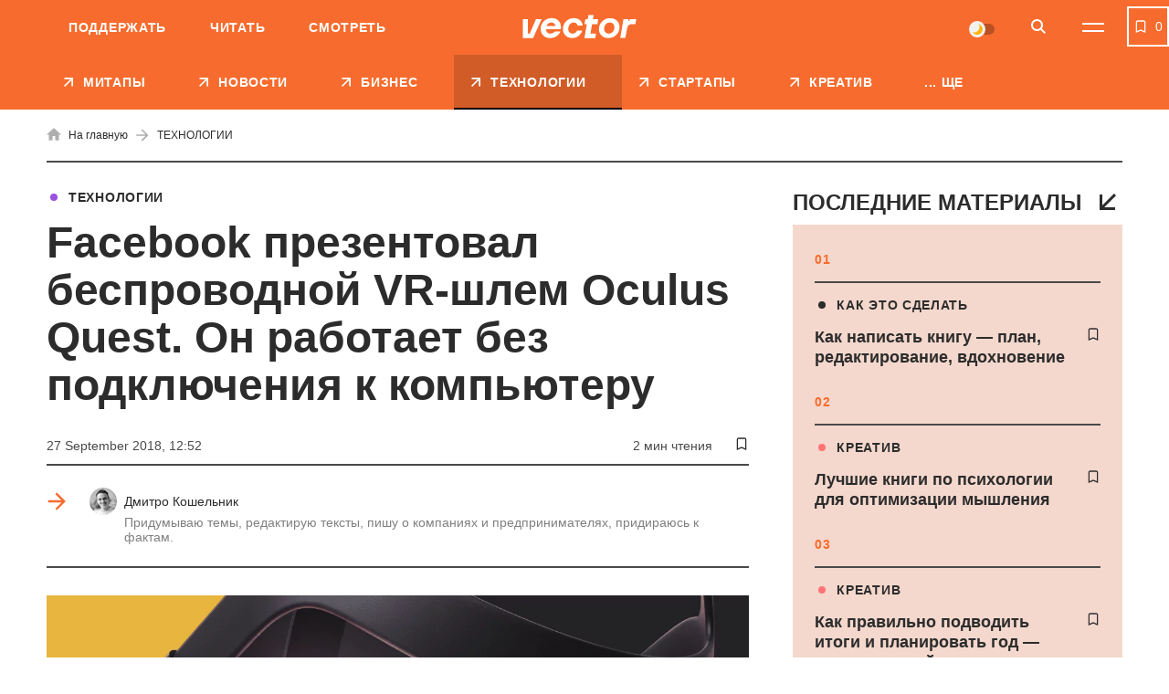

--- FILE ---
content_type: text/html; charset=utf-8
request_url: https://www.google.com/recaptcha/api2/aframe
body_size: 152
content:
<!DOCTYPE HTML><html><head><meta http-equiv="content-type" content="text/html; charset=UTF-8"></head><body><script nonce="PudXdNAdUxPu-yjmql-LdQ">/** Anti-fraud and anti-abuse applications only. See google.com/recaptcha */ try{var clients={'sodar':'https://pagead2.googlesyndication.com/pagead/sodar?'};window.addEventListener("message",function(a){try{if(a.source===window.parent){var b=JSON.parse(a.data);var c=clients[b['id']];if(c){var d=document.createElement('img');d.src=c+b['params']+'&rc='+(localStorage.getItem("rc::a")?sessionStorage.getItem("rc::b"):"");window.document.body.appendChild(d);sessionStorage.setItem("rc::e",parseInt(sessionStorage.getItem("rc::e")||0)+1);localStorage.setItem("rc::h",'1769413684469');}}}catch(b){}});window.parent.postMessage("_grecaptcha_ready", "*");}catch(b){}</script></body></html>